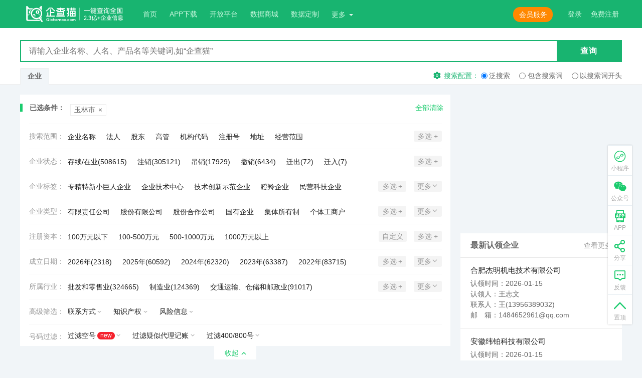

--- FILE ---
content_type: text/css
request_url: https://img1.qianzhan.com/qiye/20220623/content/workbench.css
body_size: 2564
content:
.wkbr_fm--fixed.wkbr_fm,.md-tag_edit{right:1em}.modal-af_rcm_tip{right:3em}.md-tag_del{right:4em}.workbench-left{bottom:1em}.md-tag_tool{margin-left:1em;margin-right:1em}.wkbr_tb_tool>button{margin-top:.25em;margin-bottom:.25em}.workbench{margin-top:1em;margin-bottom:1em}.modal-af_rcm_tip{margin-top:-.75em}.wkbr_tb_group>em+em,.modal-af_rcm_item,.md-tag_list>li+li,.md-tag_tool{margin-top:.25em}.md-tag_tool>.tips{margin-top:.5em}.modal-af>.fm-g{margin-top:.75em}.wkbl_tool{margin-top:1em}.modal-af_rcm_tit>.icon-recommend{margin-right:.25em}.md-tag_add>i{margin-right:.5em}.workbench,.wkbr_fm_item{margin-right:1em}.wkbr_fm_search{margin-right:2.5em}.md-tag_list{margin-bottom:1em}.wkbr_fm_item>.btn+.btn,.md-tag_ctrl>.btn+.btn{margin-left:.5em}.md-tag_add{margin-left:1em}.wkbl_hd{padding:1em}.wkbr_fm{padding:1.25em}.wkbr_tb_tool>button{padding-left:.25em;padding-right:.25em}.wkbr_fm_item>.btn,.wkbr_fm_search>.txt,.modal-af,.modal-af_rcm_tip,.md-tag_ctrl_confirm,.md-tag_ctrl_del{padding-left:.5em;padding-right:.5em}[class^="wkbr_tb_td"],.modal-af_rcm,.modal-af_tag{padding-left:.75em;padding-right:.75em}.wkbl_ft,.md-tag_list>li{padding-left:1em;padding-right:1em}.md-tag_add{padding-left:1.5em;padding-right:1.5em}.wkbnodata_btn{padding-left:2em;padding-right:2em}.wkbr_fm_search>.txt{padding-top:.25em;padding-bottom:.25em}.wkbnodata_info,.modal-rename,.modal-af,.modal-af_rcm,.modal-af_tag{padding-top:.5em;padding-bottom:.5em}.wkbl_list span{padding-top:.75em;padding-bottom:.75em}.wkbl_list,.wkbl_ft,[class^="wkbr_tb_td"]{padding-top:1em;padding-bottom:1em}.wkbnodata-modal>.modal-header,.wkbnodata-modal>.modal-footer,.wkbnodata_step{padding-top:1.5em;padding-bottom:1.5em}.wkbr_page{padding-top:1em}.wkbl_list span,.modal-rename{padding-right:1em}.wkbr_tb_remm{padding-right:3em}.ie8 .wkbr_fm_item>.sel{padding-bottom:.25em}.md-tag_list{padding-bottom:1em}.wkbl_list span{padding-left:1em}.md-tag_list{border-bottom:1px solid #e6e6e6}@media (-webkit-min-device-pixel-ratio: 1.5), (min-device-pixel-ratio: 1.5){.no-hairlines .md-tag_list{border-width:1px 0 1px 0;border-image-source:url("data:image/svg+xml;charset=utf-8,%3Csvg xmlns='http://www.w3.org/2000/svg' height='4' %3E%3Crect fill='#e6e6e6' width='100%25' height='2' y='2' /%3E%3C/svg%3E");border-image-slice:0 0 3 0;border-image-repeat:stretch}}@media (-webkit-min-device-pixel-ratio: 2), (min-device-pixel-ratio: 2){.no-hairlines .md-tag_list{border-image-slice:0 0 4 0}}.hairlines .md-tag_list{border-bottom:.5px solid #e6e6e6}.workbench,.wkbl,.wkbl_list,.wkbr,.wkbr_fm,.modal-af .sel,.modal-af_tag>.lb{-moz-box-sizing:border-box;box-sizing:border-box}.workbench-mobile{display:none}.wkbl_list span,.wkbr_tb_btng,.wkbr_tb_group>em,.wkbr_tb_remm>span,.modal-af .sel{display:block}.wkbr_tb_remm{display:inline-block}.workbench,.wkbl,.wkbr,.wkbr_fm_item>.sel,.wkbr_tb_td3,.wkbr_tb_remm,.modal-af_sec,.modal-af_phone,.modal-af_rcm,.modal-af_rcm_item,.md-tag_list,.md-tag_list>li,.md-tag_tool{position:relative}.wkbl_hd,.wkbl_ft,.wkbr_fm,.wkbr_tb_remm>button,.modal-af_phone>.btn-bd,.modal-af_rcm_tip,.md-tag_del,.md-tag_edit,.md-tag_tool2,.md-tag_ctrl{position:absolute}.workbench-left,.wkbr_fm--fixed.wkbr_fm{position:fixed}.wkbr_tb_remm>button,.modal-af_rcm_tip{top:50%}.wkbl_hd,.wkbr_fm,.modal-af_phone>.btn-bd,.md-tag_del,.md-tag_edit,.md-tag_tool2,.md-tag_ctrl{top:0}.wkbl_hd,.wkbl_ft,.wkbr_fm,.wkbr_tb_remm>button,.modal-af_phone_del,.md-tag_tool2,.md-tag_ctrl{right:0}.wkbl_ft{bottom:0}.workbench-left,.wkbl_hd,.wkbl_ft,.wkbr_fm,.md-tag_tool2{left:0}.wkbr_fm{z-index:2}.workbench-left{z-index:5}.wkbl_tool>.btn,.wkbr_fm_l,.wkbr_fm_item,.wkbr_fm_item>label,.wkbr_fm_item>.sel,.wkbr_fm_item>.btn,.wkbr_fm_search>.txt,.modal-af_tag>.lb{float:left}.wkbr_fm_r,.modal-af_rcm_item>button{float:right}.wkbl{height:100%}.modal-af_tag>.lb{width:50%}.wkbr_tb,.modal-af .sel{width:100%}.wkbr_fm_item>.sel,.wkbr_fm_search>.txt{height:2em}.modal-af .sel,.modal-af_phone>.btn-bd,.md-tag_list>li{height:2.5em}.modal-af_phone>.btn-bd{width:2.5em}.wkbr_tb_remm>button{width:3em}.wkbr_tb_btng{width:10em}.wkbl_list{max-height:100%}.modal-af .tta{min-height:4em}.wkbr_fm_item>.sel,.wkbr_fm_item>.btn{line-height:2em}.modal-af .sel,.md-tag_list>li{line-height:2.5em}.wkbr_tb{line-height:1.25}.modal-af .tta{line-height:1.5}.wkbr_fm,.md-tag_add{line-height:2}.modal-af_phone+.modal-af_phone,.modal-af_rcm{margin-top:2px}.modal-rename>.fm-g:first-child,.modal-af>.fm-g:first-child,.md-tag_tool2{margin-top:0}.workbench-bd,.wkbnodata_step,.wkbr_tb_btng{margin-left:auto;margin-right:auto}.modal-af_rcm_item>button{padding:0}.wkbr_tb_td7,.wkbr_tb_td8,.wkbr_tb_btng,.modal-af_phone>.btn-bd,.md-tag_ctrl_esc{padding-left:0;padding-right:0}.wkbr_tb_td7{padding-top:0;padding-bottom:0}.wkbr_fm{padding-right:0}.wkbnodata_info,.wkbnodata_btn,.wkbl_hd_tit{font-weight:bold}.modal-af_phone>.btn-bd{font-family:verdana}.wkbr_fm_item>label,.wkbr_tb thead,.modal-af_rcm_item,.md-tag_ctrl_esc:hover{color:#666}.wkbl_time,.wkbr_tb_btng:hover,.md-tag_tool>.tips,.md-tag_ctrl_esc{color:#999}.modal-af_phone_del,.modal-af_phone_add,.modal-af_rcm_tit>span{color:#aaa}.wkbr_tb_btng{color:#ccc}.wkbr_tb,.wkbr_tb thead td,.wkbr_tb_btng,.modal-af_phone>.btn-bd{text-align:center}.md-tag_ctrl{text-align:right}.wkbr_tb_td2,.wkbr_tb .lb_text{text-align:left}.wkbr_tb_group>em,.modal-af_tag .lb_text,.md-tag_name{text-overflow:ellipsis;white-space:nowrap;overflow:hidden}.md-tag_list>li:hover{background-color:#f4f4f4}.wkbl_list span.current{background-color:#f6f6f6}.ie .wkbr_tb tr:hover,.ie .wkbr_tb tr.current,.wkbr_tb_btng:hover{background-color:#f8f8f8}.modal-af_rcm{background:#fafafa}.workbench-left,.workbench-right,.wkbr_fm,.ie .wkbr_tb tr:hover>.wkbr_tb_td8,.ie .wkbr_tb tr.current>.wkbr_tb_td8,.ie .wkbr_tb_btng:hover,.md-tag_tool .txt,.md-tag_ctrl{background-color:#fff}.wkbnodata{background-size:cover}.wkbr_tb thead tr:hover,.ie .wkbr_tb thead tr:hover,.ie .wkbr_tb thead tr.current,.md-tag_list>li.current-edit:hover{background:none}.modal-af .sel,.modal-af_tag{border:1px solid #ddd}.wkbl,[class^="wkbr_tb_td"],.wkbr,.modal-af_rcm{border:1px solid #eee}.wkbl_ft{border-top:1px solid #e6e6e6}.wkbl_hd,.wkbr_fm--fixed.wkbr_fm{border-bottom:1px solid #e6e6e6}.wkbr_fm_item>.btn{border:none}.wkbr_tb_td9{border-right:none}.wkbr_tb_td1{border-left:none}.wkbr_fm_item>.sel{border-radius:2px}.wkbr_tb_remm>button,.modal-af_rcm,.modal-af_tag,.md-tag_list>li,.md-tag_tool{border-radius:3px}.wkbr_tb_btng,.modal-af_rcm_tip{border-radius:1em}.modal-af_phone_add{border-radius:0}.wkbr_tb_group{overflow:hidden}.workbench-left,.wkbl_list{overflow:auto}.wkbr_tb_remm{vertical-align:middle}.md-tag_ctrl>.btn{vertical-align:top}.wkbr_fm_search>.txt:focus,.wkbr_tb thead tr:hover,.ie .wkbr_tb tr:hover,.ie .wkbr_tb tr.current,.ie .wkbr_tb thead tr:hover,.ie .wkbr_tb thead tr.current{box-shadow:none}.wkbl_list span,.wkbr_tb_btng{cursor:pointer}.wkbr_tb_btng{-webkit-transition:all .25s;transition:all .25s}.wkbr_tb_btng,.modal-af_rcm_tit>span,.modal-af_rcm_tip,.md-tag_tool>.tips{font-size:12px}.wkbr_tb_remm>button{font-size:13px}.workbench,.wkbr,.wkbr_page,.modal-af,.md-tag,.md-tag_tool{font-size:14px}.popup-tags{font-size:15px}.modal-footer .wkbnodata_btn{font-size:16px}.wkbl_hd_tit,.modal-af_phone_add>i{font-size:18px}.modal-af_phone_del>i{font-size:24px}.wkbr_tb tr,.wkbr_tb_tool>button,.wkbr_tb_remm>button{-webkit-transition:all .25s;transition:all .25s}.wkbr_fm_item>.sel{border:1px solid #ddd}@media (-webkit-min-device-pixel-ratio: 1.5), (min-device-pixel-ratio: 1.5){.wkbr_fm_item>.sel{border:none}.wkbr_fm_item>.sel:before{content:'';-moz-box-sizing:border-box;box-sizing:border-box;position:absolute;left:0;top:0;width:150%;height:150%;border:1px solid #ddd;-webkit-transform-origin:0 0;-ms-transform-origin:0 0;transform-origin:0 0;-webkit-transform:scale(0.7);-ms-transform:scale(0.7);transform:scale(0.7)}}@media (-webkit-min-device-pixel-ratio: 2), (min-device-pixel-ratio: 2){.wkbr_fm_item>.sel:before{width:200%;height:200%;-webkit-transform:scale(0.5);-ms-transform:scale(0.5);transform:scale(0.5)}}.wkbnodata_info,.wkbnodata_btn,.wkbl_hd_tit{font-weight:bold}.wkbl{height:100%}.wkbl_list span.current,.wkbl_list span:hover,.modal-af_phone_add:hover,.md-tag_edit{color:#1acb6d}.wkbr_tb_tool_edit{color:#18b470}.wkbr_tb_tool_edit:hover{color:#159d62}.wkbr_tb_tool_del,.modal-af_phone_del:hover,.modal-af_rcm_tit,.modal-af_rcm_tip,.md-tag_del,.md-tag_tool>.tips>em{color:#f80}.wkbr_tb_tool_del:hover{color:#e67a00}.wkbr_tb_remm>button,.modal-af_rcm_item>button{color:#1699DB}.modal-af_rcm_item>button:hover{color:#127fb6}.workbench-bd{min-width:1200px}.workbench{min-height:87%;min-height:-webkit-calc(100% - 2em);min-height:calc(100% - 2em);padding-left:21em}.workbench-left{top:5em;width:19em;border-right:1em solid #f1f5f8;border-left:1em solid #f1f5f8;box-shadow:0 -1px 0 #f1f5f8}.workbench-example{left:21em}.wkbnodata{background-image:url(../images/bg-workbench-example.jpg);background-position:0 0}.wkbnodata-modal{width:700px}.wkbnodata_step{height:232px;background:url(../images/bg-workbench-step.png) center center no-repeat}.wkbl{padding-top:4.571429em;padding-bottom:8.571429em}.wkbl_hd{height:2.5em;line-height:2.5em}.wkbl_list{scrollbar-arrow-color:#ddd;scrollbar-face-color:#ddd;scrollbar-3dlight-color:transparent;scrollbar-highlight-color:transparent;scrollbar-shadow-color:#ddd;scrollbar-darkshadow-color:transparent;scrollbar-track-color:transparent;scrollbar-base-color:transparent;Cursor:url(mouse.cur)}.wkbl_list::-webkit-scrollbar{width:6px}.wkbl_list::-webkit-scrollbar-thumb{background-color:#ddd}.wkbl_list span{border-left:.25em solid transparent}.wkbl_list span.current{border-color:#1acb6d}.wkbl_tool>.btn{width:31%}.wkbl_tool>.btn+.btn{margin-left:3.5%}select::-ms-expand{display:none}.wkbr{padding-top:4.5em}.wkbr_fm_search>.txt{width:10em;border-radius:2px 0 0 2px}.wkbr_fm_search>.btn{border:none;border-radius:0 2px 2px 0}.wkbr_fm--fixed.wkbr_fm{left:21em;border-top:1em solid #f1f5f8}.wkbr_tb{word-break:break-all}.wkbr_tb_td1{width:5%;min-width:4em}.wkbr_tb_td2{width:18%}.wkbr_tb_td3{width:16%}.wkbr_tb_td4{width:12%}.wkbr_tb_td5{width:12%}.wkbr_tb_td6{width:15%}.wkbr_tb_td7{width:8%;min-width:4em}.wkbr_tb_td8{width:1%;min-width:.5em;border-top-color:#fff;border-bottom-color:#fff}.wkbr_tb_td9{width:13%}.wkbr_tb tr:hover,.wkbr_tb tr.current{box-shadow:0 5px 6px -4px rgba(0,0,0,0.5),0 -4px 6px -4px rgba(0,0,0,0.5)}.wkbr_tb .lb_text{min-width:2em}.wkbr_tb_btng{line-height:1;margin-top:.25em;margin-bottom:-.75em;border:1px solid transparent}.wkbr_tb_btng:hover{border-color:#e6e6e6}.wkbr_tb_tool>button{line-height:1.75}.wkbr_tb_group{max-height:1.5em}.wkbr_tb_remm{min-width:3.75em;max-width:6.25em}.wkbr_tb_remm>button{height:1.75em;line-height:1.75;margin-top:-.875em;background-color:#dbf1fb}.wkbr_tb_remm>button:hover{color:#127fb6;background-color:#cdebfa}.modal-af_phone{padding-right:5.2em;padding-right:-webkit-calc(5em + 4px);padding-right:calc(5em + 4px)}.modal-af_phone .txt{border-radius:3px 0 0 3px}.modal-af_phone>.btn-bd{line-height:2.357143em;border:1px solid #ddd}.modal-af_phone_del{border-radius:0 3px 3px 0}.modal-af_phone_del:hover{border-color:#f80}.modal-af_phone_add{right:2.5em;margin-right:2px}.modal-af_phone_add:hover{border-color:#1acb6d}.modal-af_rcm_tip{background-color:#fff3e6;border:1px solid #ffe7cc}.modal-af_tag .lb_text{max-width:11em}.md-tag_name{max-width:12em}.md-tag_tool{padding-right:7.4em}.md-tag_tool .txt{border-top-right-radius:0;border-bottom-right-radius:0}.md-tag_ctrl_confirm{border-top-left-radius:0;border-bottom-left-radius:0}


--- FILE ---
content_type: text/css
request_url: https://img1.qianzhan.com/qiye/20220623/content/comsentiment/ask.css
body_size: 2910
content:
.ask-top{position:relative}.bb1{border-bottom:1px solid #eee}.ask-top-tit{text-align:center;display:inline-block;float:left}.ask-top-tit h1{font-size:24px}.ask-top-tit p{font-size:14px}.ask-top-cat{display:inline-block;float:left;margin-left:2em}.ask-top-cat li{display:inline-block;padding:0 30px;font-size:18px;line-height:3.5625em}.ask-top-cat li.current a{color:#1acb6d}.ask-btn{float:right;display:table-cell;margin-top:0.625em}.ask-list{position:relative;padding:20px 20px 20px 50px;margin-bottom:1em;background:#fff}.ask-list:hover{box-shadow:0 0 15px rgba(0,0,0,0.1)}.ask-q,.ask-d{position:absolute;top:24px;left:0;display:inline-block;background-color:#1acb6d;height:1.625em;line-height:1.625em;border-radius:0 1.625em 1.25em 0;padding:0 .8em 0 .5em;color:#fff}.mt1e{margin-top:1em}.ask-show{border-bottom:1px dotted #ddd;padding-bottom:1em}.ask-show h2{font-size:1.2em;padding-right:15em}.ask-show h2.no-qiye{padding-right:0}.ask-show .ask-mark{font-size:14px;margin-top:.3em}.ask-show .ask-mark span,.ask-show .ask-mark i{display:inline-block;margin-right:.3em;color:#999}.ask-show .ask-mark span a,.ask-show .ask-mark i a{color:#999}.ask-show .ask-mark span a:hover,.ask-show .ask-mark i a:hover{color:#1acb6d}.ask-show .ask-mark a{display:inline-block;margin-right:.5em}.ask-show .ask-mark i{font-size:12px}.ask-show .ask-mark span{margin-right:.8em}.ask-show .ask-js{font-size:14px;color:#666;margin-top:.5em}.ask-show .ask-js p{display:inline-block;max-width:90%;float:left;margin-right:.5em}.ask-gl-company{position:absolute;right:1.25em;top:1.9em;font-size:12px;display:inline-block;color:#1acb6d;border:1px solid #1acb6d;padding:1px 8px;border-radius:2px;max-width:240px}.ask-ans{position:relative;padding:1.25em 0;padding-bottom:1em;border-bottom:1px dotted #ddd}.ask-d{left:-3.125em;top:1.25em;background-color:#f80}.ans-user img{width:1.625em;height:1.625em;border-radius:100%;position:relative;float:left}.ans-user .ans-name{margin-left:2.4em;font-size:14px;height:26px;line-height:26px;color:#999}.ans-user .ans-name p{display:inline-block;margin-right:.8em}.ans-info{font-size:14px;margin-top:.8em;max-height:4.6em;overflow:hidden}.ask-ft{padding:1em 0}.ask-ft span,.ask-ft a{display:inline-block;float:left;font-size:14px}.ask-ft a.r{float:right;margin-left:2em;color:#666}.ask-ft a.r:hover{text-decoration:underline}.ask-ft span{color:#999}.ask-ft a.user-hd{color:#1acb6d}.ask-ans-no{text-align:center;padding:1em 0 0 0;font-size:14px}.ask-ans-no span,.ask-ans-no a{display:inline-block}.ask-ans-no span{float:left;color:#666}.ask-ans-no a{float:left;margin-left:1em;line-height:1.6}.ask-foot{padding:2em;text-align:center;margin-bottom:1em}.ask-foot p{font-size:14px;color:#999;margin-top:.5em;margin-bottom:1em}.ask-tab{float:left}.ask-tab li{display:inline-block}.ask-tab li a{display:block;padding:.6em 1em}.ask-tab li.current a{color:#1acb6d;border-bottom:2px solid #1acb6d}.ask-search{float:right;position:relative;margin-right:1.25em}.ask-search input{border:1px solid #eee;padding:.5em;padding-left:1em;font-size:14px;border-radius:1.25em;margin-top:.4em}.ask-search .btnsearch{position:absolute;right:.5em;top:.4em;width:1.875em;padding:.4em;color:#1acb6d;font-size:14px}.ask-user-box{padding:1em 1em}.ask-user-box .ans-user{display:table;padding-bottom:1em}.ask-user-box .ans-user img{width:3.75em;height:3.75em}.ask-user-box .ans-user .ans-name{text-align:left;margin-left:5.5em;line-height:1.5;padding-left:1em;display:table-cell;vertical-align:middle}.ask-user-box .ans-user .ans-name p{display:block;color:#666}.ask-user-num{padding-top:1em;border-top:1px solid #eee}.ask-user-num li{width:50%;float:left;text-align:center}.ask-user-num li span{display:block}.ask-user-num li:first-child p{border-right:1px solid #eee}.ask-huati{padding:1em}.ask-huati a{display:inline-block;background-color:#f4f4f4;padding:2px 6px;float:left;margin-right:.8em;margin-bottom:.8em;font-size:14px;border-radius:2px}.ask-huati a:hover{background-color:#1acb6d;color:#fff}.hot-ht{font-size:14px}.hot-ht a{display:inline-block;background-color:#f4f4f4;padding:2px 6px;margin-right:.8em;margin-bottom:.8em;border-radius:2px;line-height:1.5}.hot-ht a:hover{background-color:#1acb6d;color:#fff}.ask-content{padding:1.5em;position:relative}.ask-content .ask-gl-company{top:2em;right:2em;max-width:300px}.ask-bq{font-size:12px;padding-right:320px}.ask-bq a{display:inline-block;padding:1px .5em;height:1.5em;line-height:1.5em;border:1px solid #eee;border-radius:1.5em;margin-right:1em}.ask-nr h1{font-size:20px;margin-top:1em}.ask-nr p{margin-top:.5em;color:#666}.ask-nr p.aut{font-size:14px;color:#999}.ask-do div{display:inline-block;float:right;position:relative}.ask-do .btn{line-height:2}.ask-do .btn-link{font-size:14px}.art-comm .jubao{display:none}.art-comm li:hover .jubao{display:block}.modal-jubao .fm-g{margin-top:0}.qa_hot_recommend li{padding:10px 0;margin-left:17px;list-style:disc;font-size:15px}.qa_hot_recommend li a{max-width:80%;display:inline-block;float:left;text-overflow:ellipsis;white-space:nowrap;overflow:hidden}.qa_hot_recommend li span{color:#999;margin-left:2em}.dp-item{padding-bottom:1em}.dp-item .img{width:3.125em;height:3.125em;border-radius:50%;position:relative;float:left}.dp-item .img img{width:3.125em;height:3.125em}.dp-item .dp-con{margin-left:4em}.dp-item .dp-con .t{font-size:14px;color:#999;line-height:3em}.dp-item .dp-con span.uname{display:block}.dp-item .dp-con a.orange{color:#f80}.dp-item .dp-con a.orange i{color:#f80}.dp-item .dp-con a.rel{font-size:12px;display:inline-block;color:#f80;max-width:100%;padding:0px;text-overflow:ellipsis;white-space:nowrap;overflow:hidden}.dp-item .dp-con a.rel:hover{color:#f60}.dp-item .dp-con span.sign{font-size:12px;color:#999}.dp-item .fz{font-size:14px;margin-top:1em;color:#999}.dp-item .fz .l{float:left}.dp-item .fz .r{float:right}.dp-item .fz a:hover{color:#1acb6d}.dp-item .fz a.lighten{color:#1acb6d}.dp-item .fz a.lighten i{color:#1acb6d}#dianping li{padding-bottom:0;margin-top:1em}#ask-hf li{padding-bottom:0;margin-top:0}.f15{font-size:15px}.dp-reply{background-color:#fafafa;margin-left:-1.25em;margin-right:-1.25em;padding:1.25em 1.25em 0 1.25em;border-top:1px solid #eee;display:none;-webkit-animation:zoomIn .3s;animation:zoomIn .3s}.dp-reply .face img,.dp-reply .face{width:1.875em;height:1.875em}.dp-reply .comm-fm{padding-left:4em;border-bottom:1px solid #eee;padding-bottom:.5em}.dp-reply .dp-item{padding:1em 0;border-bottom:1px solid #eee}.dp-reply .dp-item .img{width:38px;height:38px}.dp-reply .dp-item .img img{width:38px;height:38px}.dp-reply .dp-item .dp-nr{font-size:14px}.dp-reply .dp-item .dp-con .t{line-height:1;margin-bottom:1em}.dp-reply .dp-item .dp-con .t .r{float:right}.dp-hots{padding:1em;font-size:14px}.dp-hots a.green{margin-left:.5em}.dp-hots a.green:hover{color:#1acb6d;margin-left:.5em}.rating-stars{text-align:center;margin-top:1em}.rating-stars .rating-stars-container .rating-star.is--active,.rating-stars .rating-stars-container .rating-star.is--hover{color:#f80}.rating-star{display:inline-block;color:#999}.rating-stars .rating-stars-container .rating-star.is--no-hover{color:#555555}.art-ask-head{margin-top:1.5em;position:relative;font-size:15px}.art-ask-head .pic{width:6.25em;height:6.25em;border:1px solid #eee;display:inline-block;position:relative;float:left}.art-ask-head .pic img{height:6.25em}.art-ask-head .do{position:absolute;top:0;right:0em}.art-ask-head .do button{display:block;line-height:2}.art-ask-head .star,.arthd .star{margin-left:8em}.art-ask-head .star .n,.arthd .star .n{font-size:20px;color:#f80}.art-ask-head .star .icon-sign,.arthd .star .icon-sign{color:#999}.art-ask-head .star .cur,.arthd .star .cur{color:#f80}.art-ask-head .star p.grade,.arthd .star p.grade{position:relative;display:inline-block}.art-ask-head .star p.grade span,.arthd .star p.grade span{display:inline-block;position:absolute;top:0;left:0}.arthd .star{position:absolute;right:0;top:0;font-size:14px;text-align:center}.art-ask-body .ask-list,.art-ask-body .art-dpbox{border:1px solid #eee}.art-ask-body .ask-list:hover,.art-ask-body .art-dpbox:hover{box-shadow:none}.art-ask-body .ask-list{margin-top:1em}.art-ask-body .art-dpbox{padding:1em 1.25em 0 1.25em}.art-ask-body .art-ask-dp{margin-top:1em;border-bottom:1px solid #eee}.art-ask-body .art-ask-dp .dp-nr{font-size:14px}.art-ask-body .art-ask-dp:last-child{border:0}.art-ask-body .ask-show .ask-mark a.ask-gl-company{display:none}.ask-sort-wrap{height:2em;line-height:2;padding:1em 0 0 0}.ask-sort-wrap li{display:inline-block;margin-right:.5em}.ask-sort-wrap a{line-height:2}.dp-reply .comm-fm .face{width:1.785em;height:1.875em}.hot-ask li{position:relative;padding-bottom:.5em;padding-left:.8em}.hot-ask li a{font-size:16px}.hot-ask li p{color:#999}.hot-ask li:before{position:absolute;content:"";width:4px;height:4px;border-radius:4px;background-color:#1acb6d;top:.5em;left:0}.modal-body .org-tags{line-height:1.5;font-size:14px}.orange,a.orange{color:#f80}.list-uc-comm .ask-dpbox{background-color:#f3f3f3;font-size:14px;color:#666;position:relative}.list-uc-comm .ask-dpbox .date{color:#999;margin-top:.5em}.list-uc-comm .ask-dpbox .list-fav_tool{right:-10em}.list-uc-comm .ask-dpbox:before{border-right-color:#f3f3f3;border-top-color:#f3f3f3}.my-dianping .list-fav_tool{top:1em}.f-l{float:left}.f-r{float:right;display:inline-block}a.del{color:#999}a.del:hover{color:#1acb6d}.text-ov{text-overflow:ellipsis;white-space:nowrap;overflow:hidden;display:inline-block;max-width:50%}.click-topics{margin-bottom:1em}.list-uc-comm li .click-topics:last-child{margin-bottom:0em}@media (max-width: 767px){.ask-top-tit{text-align:center;display:block;width:100%;border-bottom:1px solid #eee;padding-bottom:1em}.ask-bq{padding-right:0}.ask-top-cat{margin-left:0}.ask-top-cat li{float:left;padding:0 1em}.ask-gl-company{position:inherit;right:0;margin-top:.5em}.ask-content .ask-gl-company{top:.5em}.ask-show h2{padding-right:0}.art-comm .tit{height:auto}.qa_hot_recommend li span{margin-left:.5em}.art-ask-head .pic{display:none}.art-ask-head .star{margin-left:0}.art-ask-body .ask-show h2{font-size:15px}.art-ask-body .ask-show .ask-mark a{display:none}.art-ask-body .ask-ft{padding-top:0}.art-ask-body .ask-ft a.r{margin-left:1em}.art-ask-body .dp-item .dp-con .t{line-height:1.5;margin-bottom:.5em}.arthd .star{position:inherit;margin-left:0}}


--- FILE ---
content_type: application/javascript
request_url: https://img1.qianzhan.com/qiye/20220623/scripts/library/localstore/storejson2.min.js
body_size: 2429
content:
/* Copyright (c) 2010-2016 Marcus Westin */
(function(f){if(typeof exports==="object"&&typeof module!=="undefined"){module.exports=f()}else if(typeof define==="function"&&define.amd){define([],f)}else{var g;if(typeof window!=="undefined"){g=window}else if(typeof global!=="undefined"){g=global}else if(typeof self!=="undefined"){g=self}else{g=this}g.store = f()}})(function(){var define,module,exports;return (function e(t,n,r){function s(o,u){if(!n[o]){if(!t[o]){var a=typeof require=="function"&&require;if(!u&&a)return a(o,!0);if(i)return i(o,!0);var f=new Error("Cannot find module '"+o+"'");throw f.code="MODULE_NOT_FOUND",f}var l=n[o]={exports:{}};t[o][0].call(l.exports,function(e){var n=t[o][1][e];return s(n?n:e)},l,l.exports,e,t,n,r)}return n[o].exports}var i=typeof require=="function"&&require;for(var o=0;o<r.length;o++)s(r[o]);return s})({1:[function(require,module,exports){
"object"!=typeof JSON&&(JSON={}),function(){"use strict";function f(t){return 10>t?"0"+t:t}function this_value(){return this.valueOf()}function quote(t){return rx_escapable.lastIndex=0,rx_escapable.test(t)?'"'+t.replace(rx_escapable,function(t){var e=meta[t];return"string"==typeof e?e:"\\u"+("0000"+t.charCodeAt(0).toString(16)).slice(-4)})+'"':'"'+t+'"'}function str(t,e){var r,n,o,u,f,a=gap,i=e[t];switch(i&&"object"==typeof i&&"function"==typeof i.toJSON&&(i=i.toJSON(t)),"function"==typeof rep&&(i=rep.call(e,t,i)),typeof i){case"string":return quote(i);case"number":return isFinite(i)?String(i):"null";case"boolean":case"null":return String(i);case"object":if(!i)return"null";if(gap+=indent,f=[],"[object Array]"===Object.prototype.toString.apply(i)){for(u=i.length,r=0;u>r;r+=1)f[r]=str(r,i)||"null";return o=0===f.length?"[]":gap?"[\n"+gap+f.join(",\n"+gap)+"\n"+a+"]":"["+f.join(",")+"]",gap=a,o}if(rep&&"object"==typeof rep)for(u=rep.length,r=0;u>r;r+=1)"string"==typeof rep[r]&&(n=rep[r],o=str(n,i),o&&f.push(quote(n)+(gap?": ":":")+o));else for(n in i)Object.prototype.hasOwnProperty.call(i,n)&&(o=str(n,i),o&&f.push(quote(n)+(gap?": ":":")+o));return o=0===f.length?"{}":gap?"{\n"+gap+f.join(",\n"+gap)+"\n"+a+"}":"{"+f.join(",")+"}",gap=a,o}}var rx_one=/^[\],:{}\s]*$/,rx_two=/\\(?:["\\\/bfnrt]|u[0-9a-fA-F]{4})/g,rx_three=/"[^"\\\n\r]*"|true|false|null|-?\d+(?:\.\d*)?(?:[eE][+\-]?\d+)?/g,rx_four=/(?:^|:|,)(?:\s*\[)+/g,rx_escapable=/[\\\"\u0000-\u001f\u007f-\u009f\u00ad\u0600-\u0604\u070f\u17b4\u17b5\u200c-\u200f\u2028-\u202f\u2060-\u206f\ufeff\ufff0-\uffff]/g,rx_dangerous=/[\u0000\u00ad\u0600-\u0604\u070f\u17b4\u17b5\u200c-\u200f\u2028-\u202f\u2060-\u206f\ufeff\ufff0-\uffff]/g;"function"!=typeof Date.prototype.toJSON&&(Date.prototype.toJSON=function(){return isFinite(this.valueOf())?this.getUTCFullYear()+"-"+f(this.getUTCMonth()+1)+"-"+f(this.getUTCDate())+"T"+f(this.getUTCHours())+":"+f(this.getUTCMinutes())+":"+f(this.getUTCSeconds())+"Z":null},Boolean.prototype.toJSON=this_value,Number.prototype.toJSON=this_value,String.prototype.toJSON=this_value);var gap,indent,meta,rep;"function"!=typeof JSON.stringify&&(meta={"\b":"\\b","	":"\\t","\n":"\\n","\f":"\\f","\r":"\\r",'"':'\\"',"\\":"\\\\"},JSON.stringify=function(t,e,r){var n;if(gap="",indent="","number"==typeof r)for(n=0;r>n;n+=1)indent+=" ";else"string"==typeof r&&(indent=r);if(rep=e,e&&"function"!=typeof e&&("object"!=typeof e||"number"!=typeof e.length))throw new Error("JSON.stringify");return str("",{"":t})}),"function"!=typeof JSON.parse&&(JSON.parse=function(text,reviver){function walk(t,e){var r,n,o=t[e];if(o&&"object"==typeof o)for(r in o)Object.prototype.hasOwnProperty.call(o,r)&&(n=walk(o,r),void 0!==n?o[r]=n:delete o[r]);return reviver.call(t,e,o)}var j;if(text=String(text),rx_dangerous.lastIndex=0,rx_dangerous.test(text)&&(text=text.replace(rx_dangerous,function(t){return"\\u"+("0000"+t.charCodeAt(0).toString(16)).slice(-4)})),rx_one.test(text.replace(rx_two,"@").replace(rx_three,"]").replace(rx_four,"")))return j=eval("("+text+")"),"function"==typeof reviver?walk({"":j},""):j;throw new SyntaxError("JSON.parse")})}();

},{}],2:[function(require,module,exports){
require("./json2"),module.exports=require("./store");
},{"./json2":1,"./store":3}],3:[function(require,module,exports){
(function (global){
"use strict";module.exports=function(){function e(){try{return o in n&&n[o]}catch(e){return!1}}var t,r={},n="undefined"!=typeof window?window:global,i=n.document,o="localStorage",a="script";if(r.disabled=!1,r.version="1.3.20",r.set=function(e,t){},r.get=function(e,t){},r.has=function(e){return void 0!==r.get(e)},r.remove=function(e){},r.clear=function(){},r.transact=function(e,t,n){null==n&&(n=t,t=null),null==t&&(t={});var i=r.get(e,t);n(i),r.set(e,i)},r.getAll=function(){},r.forEach=function(){},r.serialize=function(e){return JSON.stringify(e)},r.deserialize=function(e){if("string"==typeof e)try{return JSON.parse(e)}catch(t){return e||void 0}},e())t=n[o],r.set=function(e,n){return void 0===n?r.remove(e):(t.setItem(e,r.serialize(n)),n)},r.get=function(e,n){var i=r.deserialize(t.getItem(e));return void 0===i?n:i},r.remove=function(e){t.removeItem(e)},r.clear=function(){t.clear()},r.getAll=function(){var e={};return r.forEach(function(t,r){e[t]=r}),e},r.forEach=function(e){for(var n=0;n<t.length;n++){var i=t.key(n);e(i,r.get(i))}};else if(i&&i.documentElement.addBehavior){var c,u;try{u=new ActiveXObject("htmlfile"),u.open(),u.write("<"+a+">document.w=window</"+a+'><iframe src="/favicon.ico"></iframe>'),u.close(),c=u.w.frames[0].document,t=c.createElement("div")}catch(l){t=i.createElement("div"),c=i.body}var f=function(e){return function(){var n=Array.prototype.slice.call(arguments,0);n.unshift(t),c.appendChild(t),t.addBehavior("#default#userData"),t.load(o);var i=e.apply(r,n);return c.removeChild(t),i}},d=new RegExp("[!\"#$%&'()*+,/\\\\:;<=>?@[\\]^`{|}~]","g"),s=function(e){return e.replace(/^d/,"___$&").replace(d,"___")};r.set=f(function(e,t,n){return t=s(t),void 0===n?r.remove(t):(e.setAttribute(t,r.serialize(n)),e.save(o),n)}),r.get=f(function(e,t,n){t=s(t);var i=r.deserialize(e.getAttribute(t));return void 0===i?n:i}),r.remove=f(function(e,t){t=s(t),e.removeAttribute(t),e.save(o)}),r.clear=f(function(e){var t=e.XMLDocument.documentElement.attributes;e.load(o);for(var r=t.length-1;r>=0;r--)e.removeAttribute(t[r].name);e.save(o)}),r.getAll=function(e){var t={};return r.forEach(function(e,r){t[e]=r}),t},r.forEach=f(function(e,t){for(var n,i=e.XMLDocument.documentElement.attributes,o=0;n=i[o];++o)t(n.name,r.deserialize(e.getAttribute(n.name)))})}try{var v="__storejs__";r.set(v,v),r.get(v)!=v&&(r.disabled=!0),r.remove(v)}catch(l){r.disabled=!0}return r.enabled=!r.disabled,r}();

}).call(this,typeof global !== "undefined" ? global : typeof self !== "undefined" ? self : typeof window !== "undefined" ? window : {})
},{}]},{},[2])(2)
});

--- FILE ---
content_type: application/javascript
request_url: https://img1.qianzhan.com/qiye/20190822/scripts/activity.js
body_size: 499
content:
(function () {
    $(function () {
        var overTime = Date.parse("2018/11/11 12:00");
        var serverTime = Date.parse($('#server-time').val());
        var deltaT = overTime - serverTime;
        FastClick.attach(document.body);

        // 活动开始
        if (deltaT > 0) {

            // 计时器,计算基于服务器的到活动截止时间的差值
            var currentTime = serverTime;
            var packetTimer = window.setInterval(function () {
                currentTime += 5000;
                deltaT = overTime - currentTime;
                if (deltaT < 0) { clearInterval(packetTimer) }
            }, 5000);

            // 首页顶部广告
            if ($('#index-ad-top')) {
                var indexAdTop = $('#index-ad-top');
                indexAdTop.show(100);
                indexAdTop.on('click', function () {
                    showmodalmsg('#modalmsg-warm', '该活动已经下线！', function () {
                        indexAdTop.remove();
                        cleanSpecial();
                    });
                });
                indexAdTop.find('.ad-top_close').on('click', function (e) {
                    e.stopPropagation();
                    indexAdTop.hide(100);
                });
            }

            // 活动结束
        } else { cleanSpecial() }

        // 清除活动相关设置
        function cleanSpecial() {
            if (packetTimer) { clearInterval(packetTimer) }
            $('#server-time').remove();
        }
    });

})()

